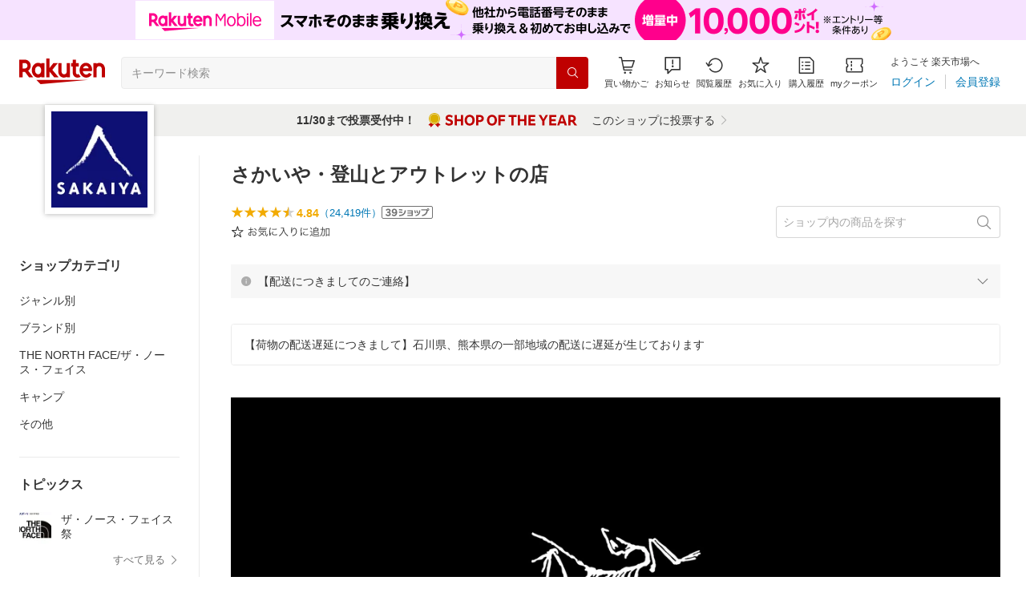

--- FILE ---
content_type: image/svg+xml
request_url: https://r.r10s.jp/com/itempage/assets/resources/soy-label-horizontala0615e2e1b850995d1d4f83214e81f42.svg
body_size: 2221
content:
<svg width="192" height="24" viewBox="0 0 192 24" fill="none" xmlns="http://www.w3.org/2000/svg">
<path fill-rule="evenodd" clip-rule="evenodd" d="M7.30653 15.1934L4.5 17.9999L6.66667 18.8332L7.5 20.9999L11.5 16.9999L11.4811 16.9809C9.87977 16.8636 8.42811 16.2076 7.30653 15.1934ZM12.5189 16.9809L12.5 16.9999L16.5 20.9999L17.3333 18.8332L19.5 17.9999L16.6935 15.1934C15.5719 16.2076 14.1202 16.8636 12.5189 16.9809Z" fill="#BF0000"/>
<path fill-rule="evenodd" clip-rule="evenodd" d="M18 10C18 13.3137 15.3137 16 12 16C8.68629 16 6 13.3137 6 10C6 6.68629 8.68629 4 12 4C15.3137 4 18 6.68629 18 10ZM19 10C19 13.866 15.866 17 12 17C8.13401 17 5 13.866 5 10C5 6.13401 8.13401 3 12 3C15.866 3 19 6.13401 19 10ZM12 15.5C15.0376 15.5 17.5 13.0376 17.5 10C17.5 6.96243 15.0376 4.5 12 4.5C8.96243 4.5 6.5 6.96243 6.5 10C6.5 13.0376 8.96243 15.5 12 15.5Z" fill="#DBAF00"/>
<path d="M30.3849 18.75C29.3829 18.75 28.4497 18.5745 27.5855 18.2235C26.7212 17.86 26.0261 17.3586 25.5 16.7194L26.5709 14.5007C27.5604 15.7416 28.8067 16.3621 30.3098 16.3621C30.9736 16.3621 31.4809 16.243 31.8316 16.0049C32.1823 15.7542 32.3577 15.3969 32.3577 14.9331C32.3577 14.532 32.2074 14.1999 31.9067 13.9366C31.6061 13.6734 31.0989 13.4352 30.3849 13.2221L29.2388 12.8837C28.0865 12.5453 27.241 12.0877 26.7024 11.5111C26.1764 10.922 25.9133 10.1636 25.9133 9.23607C25.9133 8.44638 26.1075 7.7507 26.4958 7.14903C26.8841 6.54735 27.4227 6.08357 28.1115 5.75766C28.813 5.41922 29.6209 5.25 30.5352 5.25C31.412 5.25 32.2199 5.39415 32.9589 5.68245C33.6979 5.95822 34.3054 6.35933 34.7813 6.88579L33.6916 9.08566C32.8524 8.12047 31.8065 7.63788 30.554 7.63788C29.9528 7.63788 29.4831 7.76323 29.1449 8.01393C28.8067 8.25209 28.6376 8.57799 28.6376 8.99164C28.6376 9.35515 28.7754 9.66226 29.051 9.91295C29.339 10.1511 29.7962 10.3579 30.4225 10.5334L31.5498 10.8719C32.7773 11.2103 33.6791 11.6929 34.2553 12.3196C34.844 12.9464 35.1383 13.7549 35.1383 14.7451C35.1383 15.9735 34.7124 16.9513 33.8607 17.6783C33.009 18.3928 31.8504 18.75 30.3849 18.75Z" fill="#BF0000"/>
<path d="M37.1925 18.4868V5.51323H39.9356V10.6462H45.1023V5.51323H47.8454V18.4868H45.1023V13.1469H39.9356V18.4868H37.1925Z" fill="#BF0000"/>
<path d="M55.916 18.75C54.6759 18.75 53.5862 18.4617 52.6468 17.8851C51.7074 17.3085 50.9747 16.5125 50.4486 15.4972C49.9225 14.4819 49.6595 13.3162 49.6595 12C49.6595 10.6838 49.9225 9.51811 50.4486 8.50279C50.9747 7.48747 51.7074 6.6915 52.6468 6.1149C53.5862 5.5383 54.6759 5.25 55.916 5.25C57.156 5.25 58.2457 5.5383 59.1851 6.1149C60.1245 6.6915 60.8572 7.48747 61.3833 8.50279C61.9094 9.51811 62.1724 10.6838 62.1724 12C62.1724 13.3162 61.9094 14.4819 61.3833 15.4972C60.8572 16.5125 60.1245 17.3085 59.1851 17.8851C58.2457 18.4617 57.156 18.75 55.916 18.75ZM55.916 16.2305C56.6174 16.2305 57.2249 16.055 57.7384 15.704C58.2519 15.3405 58.6465 14.8391 58.9221 14.1999C59.1976 13.5606 59.3354 12.8273 59.3354 12C59.3354 11.1602 59.1976 10.4269 58.9221 9.80014C58.6465 9.16086 58.2519 8.66574 57.7384 8.31476C57.2249 7.95125 56.6174 7.7695 55.916 7.7695C55.2271 7.7695 54.6258 7.95125 54.1123 8.31476C53.5988 8.66574 53.2042 9.16086 52.9286 9.80014C52.6531 10.4269 52.5153 11.1602 52.5153 12C52.5153 12.8273 52.6531 13.5606 52.9286 14.1999C53.2042 14.8391 53.5988 15.3405 54.1123 15.704C54.6258 16.055 55.2271 16.2305 55.916 16.2305Z" fill="#BF0000"/>
<path d="M64.0148 18.4868V5.51323H68.3737C69.4133 5.51323 70.3214 5.68872 71.098 6.03969C71.8745 6.37813 72.4758 6.87953 72.9016 7.54387C73.3275 8.19568 73.5404 8.98538 73.5404 9.91295C73.5404 10.8405 73.3275 11.6302 72.9016 12.282C72.4758 12.9338 71.8745 13.4352 71.098 13.7862C70.3214 14.1372 69.4133 14.3127 68.3737 14.3127H66.7579V18.4868H64.0148ZM68.2234 7.90111H66.7579V11.906H68.2234C68.9749 11.906 69.5824 11.7493 70.0458 11.4359C70.5093 11.1226 70.741 10.6149 70.741 9.91295C70.741 9.211 70.5093 8.70334 70.0458 8.38997C69.5824 8.06407 68.9749 7.90111 68.2234 7.90111Z" fill="#BF0000"/>
<path d="M83.7636 18.75C82.5236 18.75 81.4339 18.4617 80.4945 17.8851C79.5551 17.3085 78.8223 16.5125 78.2963 15.4972C77.7702 14.4819 77.5072 13.3162 77.5072 12C77.5072 10.6838 77.7702 9.51811 78.2963 8.50279C78.8223 7.48747 79.5551 6.6915 80.4945 6.1149C81.4339 5.5383 82.5236 5.25 83.7636 5.25C85.0036 5.25 86.0933 5.5383 87.0328 6.1149C87.9722 6.6915 88.7049 7.48747 89.231 8.50279C89.757 9.51811 90.0201 10.6838 90.0201 12C90.0201 13.3162 89.757 14.4819 89.231 15.4972C88.7049 16.5125 87.9722 17.3085 87.0328 17.8851C86.0933 18.4617 85.0036 18.75 83.7636 18.75ZM83.7636 16.2305C84.465 16.2305 85.0725 16.055 85.5861 15.704C86.0996 15.3405 86.4942 14.8391 86.7697 14.1999C87.0453 13.5606 87.1831 12.8273 87.1831 12C87.1831 11.1602 87.0453 10.4269 86.7697 9.80014C86.4942 9.16086 86.0996 8.66574 85.5861 8.31476C85.0725 7.95125 84.465 7.7695 83.7636 7.7695C83.0747 7.7695 82.4735 7.95125 81.96 8.31476C81.4464 8.66574 81.0519 9.16086 80.7763 9.80014C80.5008 10.4269 80.363 11.1602 80.363 12C80.363 12.8273 80.5008 13.5606 80.7763 14.1999C81.0519 14.8391 81.4464 15.3405 81.96 15.704C82.4735 16.055 83.0747 16.2305 83.7636 16.2305Z" fill="#BF0000"/>
<path d="M91.8625 18.4868V5.51323H100.298V7.93872H94.568V10.8531H99.6784V13.2786H94.568V18.4868H91.8625Z" fill="#BF0000"/>
<path d="M108.031 18.4868V8.01393H104.386V5.51323H114.438V8.01393H110.774V18.4868H108.031Z" fill="#BF0000"/>
<path d="M115.996 18.4868V5.51323H118.739V10.6462H123.906V5.51323H126.649V18.4868H123.906V13.1469H118.739V18.4868H115.996Z" fill="#BF0000"/>
<path d="M129.214 18.4868V5.51323H137.819V7.90111H131.92V10.7403H137.199V13.1281H131.92V16.0989H137.97V18.4868H129.214Z" fill="#BF0000"/>
<path d="M146.442 18.4868V13.0905L141.951 5.51323H145.089L147.926 10.7591L150.763 5.51323H153.694L149.185 13.0905V18.4868H146.442Z" fill="#BF0000"/>
<path d="M155.321 18.4868V5.51323H163.926V7.90111H158.027V10.7403H163.306V13.1281H158.027V16.0989H164.076V18.4868H155.321Z" fill="#BF0000"/>
<path d="M165.106 18.4868L169.615 5.51323H172.828L177.337 18.4868H174.463L173.636 15.8921H168.62L167.812 18.4868H165.106ZM169.352 13.5794H172.903L171.119 7.97632L169.352 13.5794Z" fill="#BF0000"/>
<path d="M178.971 18.4868V5.51323H183.293C184.32 5.51323 185.215 5.68872 185.979 6.03969C186.743 6.37813 187.332 6.87326 187.745 7.52507C188.171 8.16435 188.384 8.9415 188.384 9.85655C188.384 10.6838 188.203 11.4109 187.839 12.0376C187.476 12.6518 186.95 13.1407 186.261 13.5042L190 18.4868H186.787L183.706 14.1623C183.518 14.1748 183.324 14.1811 183.124 14.1811H181.696V18.4868H178.971ZM183.18 7.86351H181.696V11.8496H183.18C183.944 11.8496 184.533 11.6929 184.946 11.3795C185.372 11.0536 185.585 10.546 185.585 9.85655C185.585 9.1922 185.372 8.69708 184.946 8.37117C184.533 8.03273 183.944 7.86351 183.18 7.86351Z" fill="#BF0000"/>
</svg>


--- FILE ---
content_type: image/svg+xml
request_url: https://r.r10s.jp/com/itempage/assets/resources/bookmark-buttondc731d6694404fd70e6a2e237eaa1972.svg
body_size: 4004
content:
<svg width="124" height="17" viewBox="0 0 134 18" fill="none" xmlns="http://www.w3.org/2000/svg">
<g clip-path="url(#clip0_9720_90111)">
<path d="M13.1727 16.0719L8.99108 12.9971L4.76679 16.0719C4.55344 16.2 4.29742 16.2 4.12674 16.0719C3.9134 15.9438 3.82806 15.6875 3.9134 15.4313L5.53484 10.5202L1.35322 7.4454C1.13987 7.31728 1.0972 7.06105 1.13987 6.80482C1.22521 6.59129 1.43856 6.42047 1.6519 6.42047H6.8576L8.47905 1.46664C8.52172 1.29582 8.73507 1.125 8.99108 1.125C9.2471 1.125 9.46045 1.29582 9.50312 1.50935L11.1246 6.46317H16.3303C16.5863 6.46317 16.7996 6.63399 16.8423 6.84752C16.9276 7.06105 16.8423 7.31728 16.629 7.4881L12.4473 10.5202L14.0688 15.474C14.1541 15.6875 14.0688 15.9438 13.8554 16.1146C13.7701 16.2 13.6421 16.2 13.5141 16.2C13.3861 16.2 13.3007 16.1573 13.1727 16.0719ZM6.51624 9.8369C6.72959 9.96501 6.77226 10.2212 6.72959 10.4775L5.53484 14.1928L8.6924 11.8868C8.90574 11.7586 9.16176 11.7586 9.33244 11.8868L12.49 14.1501L11.2952 10.4348C11.2099 10.2212 11.2952 9.96501 11.5086 9.79419L14.6661 7.4881H10.7832C10.5272 7.4881 10.3138 7.31728 10.2712 7.10375L9.07642 3.38839L7.88167 7.10375C7.79633 7.31728 7.58298 7.4881 7.36964 7.4881H3.35869L6.51624 9.8369Z" fill="#333333"/>
<path d="M30.218 4.774C29.448 5.04 28.566 5.222 27.362 5.376V4.032C27.362 3.388 27.376 3.122 27.432 2.73H26.396C26.452 3.15 26.466 3.5 26.466 4.06V5.446C26.046 5.474 25.5 5.488 25.122 5.488C24.492 5.488 24.1 5.46 23.694 5.39V6.314C23.806 6.314 23.89 6.314 23.946 6.314C23.988 6.314 24.1 6.314 24.268 6.314C24.422 6.328 24.8 6.328 25.01 6.328C25.416 6.328 25.654 6.328 25.906 6.314C26.34 6.286 26.34 6.286 26.466 6.272V8.918C25.584 9.296 25.01 9.632 24.492 10.066C23.736 10.71 23.386 11.312 23.386 11.928C23.386 12.432 23.596 12.866 24.03 13.244C24.646 13.79 25.556 14.14 26.34 14.14C27.026 14.14 27.362 13.776 27.362 13.02V9.52C28.538 9.142 29.434 8.974 30.33 8.974C32.164 8.974 33.326 9.828 33.326 11.2C33.326 12.348 32.542 13.174 31.45 13.174C30.428 13.174 30.008 12.572 30.008 11.116C30.008 10.948 30.008 10.822 30.036 10.57C29.686 10.766 29.546 10.822 29.112 10.934C29.098 11.634 29.154 12.054 29.28 12.516C29.546 13.524 30.33 14.098 31.436 14.098C33.046 14.098 34.292 12.838 34.292 11.2C34.292 10.164 33.774 9.268 32.85 8.722C32.206 8.33 31.366 8.134 30.372 8.134C29.434 8.134 28.58 8.274 27.362 8.638V6.216C28.02 6.146 28.692 6.034 29.84 5.796C30.036 5.754 30.092 5.74 30.26 5.712L30.218 4.774ZM26.466 12.502C26.466 13.104 26.424 13.188 26.144 13.188C25.78 13.188 25.276 13.02 24.898 12.782C24.492 12.516 24.296 12.236 24.296 11.942C24.296 11.27 25.08 10.514 26.466 9.842V12.502ZM34.88 6.58C34.04 5.502 33.34 4.83 32.052 3.92L31.324 4.466C32.416 5.208 33.41 6.174 34.152 7.21L34.88 6.58ZM46.836 4.368C47.69 4.368 48.264 4.396 48.6 4.466V3.458C48.124 3.528 47.648 3.556 46.836 3.556H39.948C40.158 3.178 40.214 3.052 40.34 2.8C40.466 2.506 40.48 2.478 40.578 2.31L39.584 2.086C39.542 2.366 39.472 2.576 39.318 2.912C38.674 4.34 37.848 5.446 36.644 6.454C37.008 6.692 37.204 6.86 37.302 7.07C38.24 6.202 38.8 5.53 39.5 4.368H46.836ZM45.52 13.678C44.54 12.782 43.784 12.138 42.748 11.368C43.182 10.906 43.588 10.416 43.952 9.912C44.232 9.534 44.232 9.534 44.302 9.436C44.442 9.268 44.442 9.268 44.498 9.198L43.602 8.68C43.406 9.226 42.846 10.01 42.034 10.85C41.096 10.178 40.494 9.8 39.36 9.156L38.758 9.716C40.046 10.472 40.592 10.822 41.432 11.438C40.242 12.53 39.094 13.216 37.092 14.056C37.428 14.322 37.554 14.476 37.764 14.826C39.836 13.846 40.83 13.188 42.146 11.97C43.392 12.95 44.008 13.51 44.876 14.406L45.52 13.678ZM46.164 8.33C46.192 10.556 46.346 11.872 46.696 12.922C47.074 14.056 47.76 14.882 48.306 14.882C48.656 14.882 48.964 14.56 49.146 13.972C49.328 13.44 49.412 13.02 49.524 12.054C49.202 11.914 49.048 11.802 48.754 11.508C48.67 12.796 48.446 13.846 48.25 13.846C48.096 13.846 47.746 13.3 47.55 12.74C47.214 11.788 47.032 10.374 47.032 8.666C47.032 8.218 47.046 7.896 47.088 7.476C46.654 7.532 46.332 7.546 45.506 7.546H38.8C38.254 7.546 37.876 7.518 37.498 7.462V8.414C37.904 8.358 38.324 8.33 38.94 8.33H46.164ZM39.178 6.412C39.528 6.356 39.906 6.342 40.48 6.342H46.066C46.724 6.342 47.06 6.356 47.438 6.426V5.474C47.144 5.53 46.738 5.558 46.066 5.558H40.396C39.822 5.558 39.444 5.544 39.178 5.488V6.412ZM52.716 3.08C52.688 3.402 52.66 3.542 52.52 4.2C52.058 6.272 51.89 7.756 51.89 9.744C51.89 11.214 51.988 12.222 52.254 13.706C52.296 13.972 52.31 14.042 52.338 14.266L53.346 14.182C53.346 14.084 53.346 14.014 53.346 13.972C53.346 13.188 53.85 11.508 54.48 10.122L53.808 9.8C53.36 10.822 53.094 11.592 52.898 12.53C52.842 11.788 52.814 10.962 52.814 9.87C52.814 8.19 52.94 6.958 53.234 5.488C53.444 4.536 53.612 3.85 53.822 3.248L52.716 3.08ZM55.6 5.726C56.51 5.824 57.056 5.866 57.84 5.866C58.918 5.866 60.038 5.796 60.85 5.684C61.466 5.6 61.788 5.558 61.816 5.558L61.746 4.564C60.808 4.816 59.548 4.942 57.994 4.942C56.902 4.942 56.216 4.886 55.614 4.732L55.6 5.726ZM56.622 8.456C55.754 9.45 55.404 10.206 55.404 11.06C55.404 11.578 55.544 11.998 55.824 12.348C56.426 13.076 57.434 13.412 59.03 13.412C59.982 13.412 60.92 13.328 61.9 13.132C62.18 13.09 62.208 13.076 62.39 13.062L62.25 11.984C61.494 12.292 60.304 12.474 59.03 12.474C57.224 12.474 56.342 11.97 56.342 10.934C56.342 10.318 56.692 9.646 57.392 8.876L56.622 8.456ZM70.58 4.088C70.51 5.488 70.398 6.188 70.132 7.14C69.698 8.638 68.984 9.982 67.976 11.214C67.052 12.334 66.254 13.02 64.728 13.972C65.078 14.224 65.26 14.434 65.484 14.798C66.366 14.196 66.73 13.902 67.248 13.426C67.976 12.754 68.62 12.04 69.138 11.298C70.09 9.954 70.664 8.624 71.098 6.762C71.35 7.854 71.56 8.47 71.98 9.352C72.456 10.388 73.17 11.452 73.982 12.376C74.822 13.342 75.48 13.916 76.698 14.77C77.006 14.294 77.104 14.196 77.482 13.874C76.222 13.104 75.69 12.684 74.864 11.844C73.996 10.934 73.31 9.996 72.764 8.946C71.952 7.392 71.574 5.824 71.574 4.06C71.574 3.752 71.588 3.486 71.63 3.136C71.35 3.192 71 3.22 70.328 3.22H68.48C67.976 3.22 67.696 3.206 67.416 3.15V4.158C67.878 4.116 68.214 4.088 68.48 4.088H70.58ZM81.724 2.66C81.724 2.828 81.71 2.898 81.682 3.108C81.332 5.586 81.206 6.902 81.206 8.274C81.206 8.344 81.206 8.47 81.206 8.596L81.234 10.052L81.248 10.304C81.248 10.332 81.248 10.388 81.248 10.458L82.256 10.416C82.242 10.206 82.242 10.136 82.242 10.08C82.242 9.058 82.508 7.98 82.998 6.958C83.796 5.32 84.692 4.522 85.756 4.522C87.1 4.522 87.884 5.824 87.884 8.078C87.884 10.318 87.114 11.788 85.476 12.726C84.664 13.188 83.936 13.412 82.634 13.608C82.942 13.986 83.026 14.14 83.194 14.56C84.174 14.35 85.014 14.07 85.686 13.734C87.786 12.684 88.92 10.766 88.92 8.232C88.92 6.734 88.668 5.698 88.08 4.83C87.534 4.018 86.75 3.584 85.84 3.584C84.748 3.584 83.824 4.186 83.04 5.39C82.634 6.02 82.354 6.706 82.186 7.476C82.116 7.77 82.116 7.77 82.088 7.882L82.032 7.868C82.074 7.154 82.27 5.628 82.494 4.214C82.62 3.458 82.704 3.066 82.816 2.772L81.724 2.66ZM94.716 3.08C94.688 3.402 94.66 3.542 94.52 4.2C94.058 6.272 93.89 7.756 93.89 9.744C93.89 11.214 93.988 12.222 94.254 13.706C94.296 13.972 94.31 14.042 94.338 14.266L95.346 14.182C95.346 14.084 95.346 14.014 95.346 13.972C95.346 13.188 95.85 11.508 96.48 10.122L95.808 9.8C95.36 10.822 95.094 11.592 94.898 12.53C94.842 11.788 94.814 10.962 94.814 9.87C94.814 8.19 94.94 6.958 95.234 5.488C95.444 4.536 95.612 3.85 95.822 3.248L94.716 3.08ZM97.6 5.726C98.51 5.824 99.056 5.866 99.84 5.866C100.918 5.866 102.038 5.796 102.85 5.684C103.466 5.6 103.788 5.558 103.816 5.558L103.746 4.564C102.808 4.816 101.548 4.942 99.994 4.942C98.902 4.942 98.216 4.886 97.614 4.732L97.6 5.726ZM98.622 8.456C97.754 9.45 97.404 10.206 97.404 11.06C97.404 11.578 97.544 11.998 97.824 12.348C98.426 13.076 99.434 13.412 101.03 13.412C101.982 13.412 102.92 13.328 103.9 13.132C104.18 13.09 104.208 13.076 104.39 13.062L104.25 11.984C103.494 12.292 102.304 12.474 101.03 12.474C99.224 12.474 98.342 11.97 98.342 10.934C98.342 10.318 98.692 9.646 99.392 8.876L98.622 8.456ZM112.384 3.836C111.992 3.836 111.656 3.822 111.264 3.78C111.306 4.2 111.32 4.452 111.32 4.732V11.578C111.32 11.928 111.306 12.222 111.278 12.53C111.6 12.502 111.936 12.488 112.356 12.488H117.396C117.774 12.488 118.068 12.502 118.376 12.53C118.348 12.166 118.334 11.9 118.334 11.592V9.814C118.334 9.31 118.348 9.044 118.376 8.736C118.096 8.778 117.928 8.778 117.368 8.778H112.202V7.336H116.948C117.354 7.336 117.606 7.35 117.97 7.378C117.928 7.126 117.928 6.832 117.928 6.426V4.718C117.928 4.368 117.928 4.074 117.97 3.78C117.69 3.822 117.41 3.836 116.962 3.836H114.582C114.806 3.5 115.058 3.08 115.366 2.506L114.428 2.282C114.204 2.856 113.994 3.248 113.63 3.836H112.384ZM112.202 4.606H117.06V6.58H112.202V4.606ZM112.202 9.534H117.466V11.704H112.202V9.534ZM106.896 3.262C107.778 4.074 108.24 4.606 109.066 5.81L109.78 5.18C108.94 4.06 108.506 3.556 107.554 2.674L106.896 3.262ZM106.798 8.862C107.148 8.806 107.358 8.792 107.82 8.792H108.744V12.166C107.974 12.908 107.106 13.566 106.49 13.86L106.952 14.77C107.162 14.588 107.302 14.462 107.47 14.336C108.226 13.734 108.52 13.482 109.15 12.838C109.626 13.538 109.962 13.86 110.564 14.154C111.362 14.546 112.314 14.672 114.61 14.672C116.206 14.672 117.41 14.644 119.258 14.588C119.328 14.168 119.37 14.042 119.58 13.58C118.292 13.748 116.5 13.832 114.022 13.832C112.076 13.832 111.208 13.692 110.55 13.258C110.074 12.95 109.822 12.642 109.626 12.124V9.394C109.626 8.68 109.64 8.358 109.682 7.924C109.36 7.966 109.024 7.994 108.632 7.994H107.876C107.358 7.994 107.134 7.98 106.798 7.924V8.862ZM124.032 4.998C124.088 2.716 124.088 2.716 124.158 2.352H123.094C123.178 2.758 123.192 2.982 123.192 3.878C123.192 4.312 123.192 4.606 123.164 4.998H122.352C121.652 4.998 121.148 4.97 120.812 4.9V5.936C121.19 5.866 121.666 5.838 122.282 5.838H123.122C122.982 8.358 122.604 10.136 121.89 11.662C121.456 12.586 121.106 13.09 120.322 13.986C120.63 14.238 120.812 14.434 121.036 14.77C121.75 13.874 122.044 13.426 122.45 12.628C122.912 11.732 123.22 10.892 123.472 9.814C123.752 8.596 123.906 7.532 124.004 5.838H126.048C126.034 7.336 126.006 8.12 125.936 9.45C125.852 10.92 125.586 12.754 125.404 13.216C125.306 13.454 125.124 13.552 124.746 13.552C124.34 13.552 123.752 13.468 123.108 13.328C123.206 13.734 123.234 13.846 123.248 14.252C123.906 14.35 124.522 14.406 124.956 14.406C125.922 14.406 126.216 14.084 126.468 12.684C126.72 11.228 126.888 9.03 126.93 6.72C126.944 5.348 126.944 5.348 127 4.942C126.58 4.984 126.202 4.998 125.544 4.998H124.032ZM129.086 13.426H131.984V14.434H132.95C132.894 14.014 132.866 13.594 132.866 13.062V5.53C132.866 4.858 132.88 4.494 132.936 4.06C132.488 4.116 132.264 4.13 131.718 4.13H129.366C128.834 4.13 128.54 4.116 128.134 4.06C128.19 4.494 128.204 4.886 128.204 5.53V12.95C128.204 13.524 128.176 14.154 128.12 14.546H129.086V13.426ZM129.086 4.942H131.984V12.614H129.086V4.942Z" fill="#333333"/>
</g>
<defs>
<clipPath id="clip0_9720_90111">
<rect width="134" height="18" fill="white"/>
</clipPath>
</defs>
</svg>


--- FILE ---
content_type: application/javascript
request_url: https://cart-api.step.rakuten.co.jp/rms/mall/cart/jsonp/list/?sid=161&callback=r2jsonp176331133866842824056933919397
body_size: -15
content:
r2jsonp176331133866842824056933919397({"status":"300","message":"cartKey not created.","count":""})